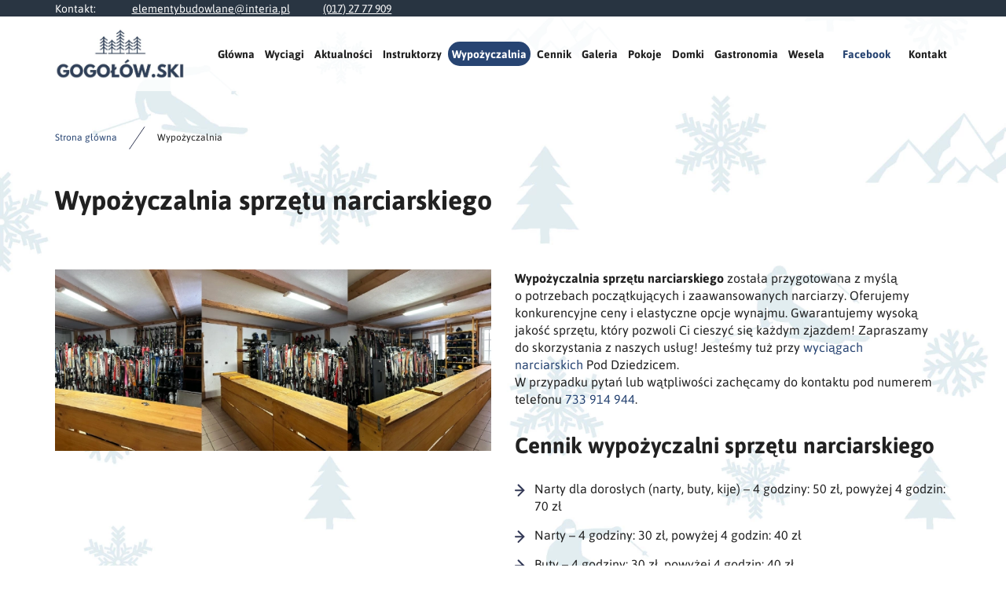

--- FILE ---
content_type: text/html; charset=utf-8
request_url: https://www.gogolow-narty.pl/wypozyczalnia
body_size: 4191
content:
<!DOCTYPE html>
<html lang="pl-PL">
<head>
<meta http-equiv="X-UA-Compatible" content="IE=edge">
<meta name="viewport" content="width=device-width, initial-scale=1">
<meta name="SKYPE_TOOLBAR" content="SKYPE_TOOLBAR_PARSER_COMPATIBLE">
<meta name="format-detection" content="telephone=no">
<meta charset="utf-8">
	<meta name="description" content="Szukasz stoku narciarskiego z wypożyczalnią sprzętu? Zapraszamy do ośrodka narciarskiego Pod Dziedzicem w Gogołowie! Zapewniamy duży wybór i atrakcyjne ceny!">
	<title>Wypożyczalnia nart i snowboardów – wynajem sprzętu narciarskiego</title>
	<link href="/images/design/favicon.ico" rel="icon" type="image/vnd.microsoft.icon">
	
	<style>.block528 .breadcrumbs .divider {margin-left:15px;margin-right:15px;}.block528 .breadcrumbs .active {}.block528 .pathwayicon, .block528 .breadcrumbs span:not(:first-of-type) { position: relative; }.block528 .pathwayicon span { position: absolute; visibility: hidden; }
.block528 .breadcrumbs .divider {margin-left:15px;margin-right:15px;}.block528 .breadcrumbs .active {}
</style>
	
	
	
	
	
	
	
	
	<link rel="preload stylesheet" as="style" href="/cache/fa23dd4302085134a965328774bd5e38.css" fetchpriority="high">
	<link rel="preload stylesheet" as="style" media="screen and (min-width: 768px)" href="/cache/desktop.css" fetchpriority="low">
	<link href="https://www.gogolow-narty.pl/wypozyczalnia" rel="canonical">



</head>
      <body class="body-xl page light  lang-pl" data-itemid="949">

        <div id="wrapper">
            <div id="container">
                <header>
                                                    
			        <div class="block161 full-buttons mainmenu">

			
            <div class="col-xs-12">

								                <div class="inner row">
																										<div class="section161 display-section" data-position="header-glowna-sekcja" data-sid="161" data-parent="1">
<div class="clearfix"></div>
			        <div class="block116 header" id="section-header">

			
            <div class="col-xs-12">

								                <div class="inner row">
																										<div class="section116 section-header-a" data-position="header-a-sekcja" data-sid="116" data-parent="1">
<div class="clearfix"></div>
			        <div class="block207 ">

			
            <div class="col-xs-12 animatedParent animateOnce">

								                <div class="inner row animated  fadeInDown">
																										<div class="section207 display-section" data-position="header-a-sekcja-wew-gora" data-sid="207" data-parent="1">
<div class="clearfix"></div>
<div class="center">
			        <div class="block210 link-zmienny fr-small">

			
            <div class="col-xs-10 col-sm-10 col-md-6 col-lg-6 col-sm-offset-1 col-md-offset-0 col-lg-offset-0">

								                <div class="inner text-center-sm text-center-xs">
																										
	<div class="row">
<div class="col-md-2"><p>Kontakt:</p></div>
<div class="col-md-5"><p><joomla-hidden-mail is-link="1" is-email="1" first="ZWxlbWVudHlidWRvd2xhbmU=" last="aW50ZXJpYS5wbA==" text="ZWxlbWVudHlidWRvd2xhbmVAaW50ZXJpYS5wbA==" base="">Ten adres pocztowy jest chroniony przed spamowaniem. Aby go zobaczyć, konieczne jest włączenie w przeglądarce obsługi JavaScript.</joomla-hidden-mail></p></div>
<div class="col-md-5"><p><a href="tel:+48172777909">(017) 27 77 909</a></p></div>
</div>
																		                    </div>
																				                    <div class="clearfix"></div>
                </div>
			                        </div>
			</div>
<div class="clearfix"></div>
</div>																		                    </div>
																				                    <div class="clearfix"></div>
                </div>
			                        </div>
			
			        <div class="block211 ">

			
            <div class="col-xs-12">

								                <div class="inner row">
																										<div class="section211 display-section" data-position="header-a-sekcja-wew-dol" data-sid="211" data-parent="1">
<div class="clearfix"></div>
<div class="center">
			        <div class="block152 ">

			
            <div class="col-xs-12 col-lg-2 hidden-xs hidden-sm hidden-md">

								                <div class="inner">
																										
<a href="https://www.gogolow-narty.pl/" class="logo">
    <img src="/images/design/gogolow.ski-logo.webp#joomlaImage://local-images/design/gogolow.ski-logo.webp?width=383&amp;height=152" alt="Pod Dziedzicem Gogołów">
</a>																		                    </div>
																				                    <div class="clearfix"></div>
                </div>
			                        </div>
			</div>
<div class="center">
			        <div class="block106 menu-header-1 align-right align-center-xs align-center-sm align-center-md align-right-lg align-right-xl">

			
            <div class="col-xs-12 col-lg-10">

								                <div class="inner row">
																										    <nav class="navbar navbar-default navbar-custom">
        <div class="navbar-header">
            <div class="visible-md visible-sm visible-xs">
<a href="https://www.gogolow-narty.pl/" class="logo">
    <img src="/images/design/gogolow.ski-logo.webp#joomlaImage://local-images/design/gogolow.ski-logo.webp?width=383&amp;height=152" alt="Pod Dziedzicem Gogołów">
</a>
</div>            <button type="button" class="navbar-toggle collapsed" id="navbar-toggle-106">
                <span class="icon-bar"></span>
                <span class="icon-bar"></span>
                <span class="icon-bar"></span>
            </button>
        </div>
        <div class="navbar-collapse collapse" id="navbar-collapse-106">
            <ul class="nav navbar-nav menu">
<li class="item-101">
<a href="/">Główna</a>
</li>
<li class="item-565">
<a href="/wyciagi">Wyciągi</a>
</li>
<li class="item-1235">
<a href="/aktualnosci">Aktualności</a>
</li>
<li class="item-932">
<a href="/instruktorzy">Instruktorzy</a>
</li>
<li class="item-949 current active">
<a href="/wypozyczalnia">Wypożyczalnia</a>
</li>
<li class="item-936">
<a href="/cennik">Cennik</a>
</li>
<li class="item-566">
<a href="/galeria">Galeria</a>
</li>
<li class="item-950">
<a href="/pokoje">Pokoje</a>
</li>
<li class="item-1125">
<a href="/domki">Domki</a>
</li>
<li class="item-951">
<a href="/gastronomia">Gastronomia</a>
</li>
<li class="item-934"><a href="https://www.gogolow-wesela.pl/" target="_blank" rel="nofollow">Wesela</a></li>
<li class="item-1236 dropdown parent">
<span class="nav-header ">Facebook</span>
            <a class="dropdown-toggle" href="#" data-toggle="dropdown" role="button" aria-haspopup="true" aria-expanded="false"> <span class="caret"></span></a><ul class="dropdown-menu">
<li class="item-1242">
<a href="https://www.facebook.com/GogolowNarty/" rel="nofollow">Gogołów Narty</a>
</li>
<li class="item-1237">
<a href="https://www.facebook.com/BarJasGogolow﻿" rel="nofollow">Bar Jaś</a>
</li>
<li class="item-1238">
<a href="https://www.facebook.com/WeselaTrzySiostry/﻿" rel="nofollow">Trzy siostry — wesela</a>
</li>
<li class="item-1239">
<a href="https://www.facebook.com/Stasiowka/" rel="nofollow">Stasiówka </a>
</li>
<li class="item-1240">
<a href="https://www.facebook.com/nalacegogolow/" rel="nofollow">Domki na łące</a>
</li>
<li class="item-1241">
<a href="https://www.facebook.com/GogolowskieDrzewoludy" rel="nofollow">Gogołowskie Drzewoludy</a>
</li>
</ul>
</li>
<li class="item-567">
<a href="/kontakt">Kontakt</a>
</li>
</ul>
</div>
</nav>
																		                    </div>
																				                    <div class="clearfix"></div>
                </div>
			                        </div>
			</div>
<div class="clearfix"></div>
</div>																		                    </div>
																				                    <div class="clearfix"></div>
                </div>
			                        </div>
			<div class="clearfix"></div>
</div>																		                    </div>
																				                    <div class="clearfix"></div>
                </div>
			                        </div>
			<div class="clearfix"></div>
</div>																		                    </div>
																				                    <div class="clearfix"></div>
                </div>
			                        </div>
			
                <div class="clearfix"></div>                </header>
                <div id="main"> 
                    <div>                    <div id="system-message-container">
	</div>


                                        
			        <div class="block163 ">

			
            <div class="col-xs-12">

								                <div class="inner row">
																										<div class="section163 display-section" data-position="breadcrumbs-glowna-sekcja" data-sid="163" data-parent="1">
<div class="clearfix"></div>
			        <div class="block164 " id="section-breadcrumbs">

			
            <div class="col-xs-12">

								                <div class="inner row">
																								                    <div class="center" data-center="1">
												<div class="section164 section-breadcrumbs-a" data-position="breadcrumbs-a-sekcja" data-sid="164" data-parent="1">
<div class="clearfix"></div>
<div class="center">
			        <div class="block528 ">

			
            <div class="col-xs-12">

								                <div class="inner">
																										
<div class="breadcrumbs " itemscope itemtype="https://schema.org/BreadcrumbList">
    
    <span itemprop="itemListElement" itemscope itemtype="https://schema.org/ListItem"><a itemprop="item" href="/" class="pathwayicon">Strona główna<span itemprop="name">Strona główna</span></a><meta itemprop="position" content="1"></span><span class="divider"><img src="https://www.gogolow-narty.pl/images/design/icon-breadcrumbs.webp" alt="separator"></span><span itemprop="itemListElement" itemscope itemtype="https://schema.org/ListItem"><span itemprop="name">Wypożyczalnia</span><meta itemprop="position" content="2"></span>
</div>
																		                    </div>
																				                    <div class="clearfix"></div>
                </div>
			                        </div>
			</div>
<div class="clearfix"></div>
</div>						<div class="clearfix"></div>
</div>												                    </div>
																				                    <div class="clearfix"></div>
                </div>
			                        </div>
			<div class="clearfix"></div>
</div>																		                    </div>
																				                    <div class="clearfix"></div>
                </div>
			                        </div>
			
<div class="center" data-center="1">                      <div id="content" class="col-xs-12">
                                                  <article class="item-page" data-content="1">
	
		
						
	
	
		
				
				<div class="row"><div class="margin-bottom-xl-lg-md margin-bottom-sm margin-bottom-xs col-md-12"><h1>Wypożyczalnia sprzętu narciarskiego</h1></div></div>
<div class="row">
<div class="col-md-6 margin-bottom-xl-lg-md margin-bottom-sm margin-bottom-xs"><p><img src="/images/design/content-wypozyczalnia-1.webp" alt="Mężczyzna z&nbsp;nartami" width="768" height="498"></p></div>
<div class="col-md-6 margin-bottom-xl-lg-md margin-bottom-sm margin-bottom-xs">
<p><strong>Wypożyczalnia sprzętu narciarskiego</strong> została przygotowana z&nbsp;myślą o&nbsp;potrzebach początkujących i&nbsp;zaawansowanych narciarzy. Oferujemy konkurencyjne ceny i&nbsp;elastyczne opcje wynajmu. Gwarantujemy wysoką jakość sprzętu, który pozwoli Ci&nbsp;cieszyć&nbsp;się każdym zjazdem! Zapraszamy do&nbsp;skorzystania z&nbsp;naszych usług! Jesteśmy tuż przy <a href="/wyciagi">wyciągach narciarskich</a>&nbsp;Pod&nbsp;Dziedzicem.<br>W przypadku pytań lub&nbsp;wątpliwości zachęcamy do&nbsp;kontaktu pod&nbsp;numerem telefonu <a href="tel:+48733914944">733 914 944</a>.</p>
<p>&nbsp;</p>
<h2>Cennik wypożyczalni sprzętu narciarskiego</h2>
<ul>
<li>Narty dla dorosłych (narty, buty, kije) – 4 godziny: 50 zł, powyżej 4 godzin: 70 zł</li>
<li>Narty – 4 godziny: 30 zł, powyżej 4 godzin: 40 zł</li>
<li>Buty – 4 godziny: 30 zł, powyżej 4 godzin: 40 zł</li>
<li>Kije – 4 godziny: 15 zł, powyżej 4 godzin: 20 zł</li>
<li>Snowboard komplet (deska, buty, wiązania) – 4 godziny: 50 zł, powyżej 4 godzin: 70 zł</li>
<li>Narty dla dzieci (komplet + kask) – 4 godziny: 40 zł, powyżej 4 godzin: 60 zł</li>
<li>Kask – 4 godziny: 15 zł, powyżej 4 godzin: 20 zł</li>
<li>Gogle – 4 godziny: 15 zł, powyżej 4 godzin: 20 zł</li>
</ul>
</div>
</div>
<div class="row"><div class="margin-bottom-xs margin-bottom-sm margin-bottom-xl-lg-md margin-top-sm margin-top-xs margin-top-xl-lg-md col-md-12">
<h2>Kaucja za&nbsp;wypożyczenie sprzętu narciarskiego</h2>
<ul>
<li>Narty – 200-400 zł</li>
<li>Snowboard – 400 zł</li>
<li>Narty – 100-200 zł</li>
<li>Kije – 50 zł</li>
<li>Kask – 100 zł</li>
</ul>
</div></div>
<div class="row"><div class="col-md-12"><hr class="hr-extrakgkkh3hh"></div></div> 
	
						</article>
                          <div class="clearfix"></div>
                                              </div>
                      </div>
<div class="clearfix"></div>
</div>                </div>
                <footer>
                                        
			        <div class="block104  align-center fixed">

			
            <div class="col-md-1 col-lg-1">

								                <div class="inner text-center">
																										
	<div class="gotoup  row"><div class="col-md-12 glyphicon glyphicon-chevron-up fixed-up"></div></div>
																		                    </div>
																				                    <div class="clearfix"></div>
                </div>
			                        </div>
			
			        <div class="block162 icons-bg mainmenu">

			
            <div class="col-xs-12">

								                <div class="inner row">
																										<div class="section162 display-section" data-position="footer-glowna-sekcja" data-sid="162" data-parent="1">
<div class="clearfix"></div>
			        <div class="block1261 " id="section-footer">

			
            <div class="col-xs-12">

								                <div class="inner row">
																										<div class="section1261 section-footer-l" data-position="footer-l-sekcja" data-sid="1261" data-parent="1">
<div class="clearfix"></div>
			        <div class="block1260 footer-l-background fr-small">

			
            <div class="col-xs-12">

								                <div class="inner text-center-sm text-center-xs">
																								                    <div class="center">
												
	<div class="row">
<div class="col-md-6"><p>Wszelkie prawa zastrzeżone ©&nbsp;2023&nbsp;<a href="https://wenet.pl/" target="_blank" rel="nofollow noopener noreferrer">WeNet</a></p></div>
<div class="text-right col-md-6"><p><a class="font-staly-2-link" href="/polityka-prywatnosci" target="_blank" rel="noopener noreferrer">Polityka prywatności</a>&nbsp; &nbsp; &nbsp; &nbsp; &nbsp;&nbsp;<a class="font-staly-2-link" href="/polityka-cookies" target="_blank" rel="noopener noreferrer">Polityka Cookies</a>&nbsp; &nbsp; &nbsp; &nbsp; &nbsp; &nbsp; &nbsp; &nbsp;<a class="font-staly-2-link" href="#">Regulamin</a></p></div>
</div>
						<div class="clearfix"></div>
</div>												                    </div>
																				                    <div class="clearfix"></div>
                </div>
			                        </div>
			<div class="clearfix"></div>
</div>																		                    </div>
																				                    <div class="clearfix"></div>
                </div>
			                        </div>
			<div class="clearfix"></div>
</div>																		                    </div>
																				                    <div class="clearfix"></div>
                </div>
			                        </div>
			
                    <div class="clearfix"></div>
<div class="clearfix"></div>                </footer>
            </div>
        </div>
        <script src="/media/vendor/jquery/js/jquery.min.js?3.7.1"></script><script src="/media/legacy/js/jquery-noconflict.min.js?504da4"></script><script src="https://www.gogolow-narty.pl/cache/fa23dd4302085134a965328774bd5e38.js"></script><script type="application/json" class="joomla-script-options new">{"joomla.jtext":{"RLTA_BUTTON_SCROLL_LEFT":"Scroll buttons to the left","RLTA_BUTTON_SCROLL_RIGHT":"Scroll buttons to the right"},"system.paths":{"root":"","rootFull":"https:\/\/www.gogolow-narty.pl\/","base":"","baseFull":"https:\/\/www.gogolow-narty.pl\/"},"csrf.token":"3565536736b1f299108885340886179d"}</script><script src="/media/system/js/core.min.js?a3d8f8"></script><script src="/media/vendor/webcomponentsjs/js/webcomponents-bundle.min.js?2.8.0" nomodule defer></script><script src="/media/system/js/joomla-hidden-mail.min.js?80d9c7" type="module"></script><script>rltaSettings = {"switchToAccordions":true,"switchBreakPoint":576,"buttonScrollSpeed":5,"addHashToUrls":true,"rememberActive":false,"wrapButtons":false}</script><script type="application/ld+json">{"@context":"https://schema.org","@graph":[{"@type":"Organization","@id":"https://www.gogolow-narty.pl/#/schema/Organization/base","name":"Elementy Budowlane Frysztak Sp. z o.o.","url":"https://www.gogolow-narty.pl/"},{"@type":"WebSite","@id":"https://www.gogolow-narty.pl/#/schema/WebSite/base","url":"https://www.gogolow-narty.pl/","name":"Elementy Budowlane Frysztak Sp. z o.o.","publisher":{"@id":"https://www.gogolow-narty.pl/#/schema/Organization/base"}},{"@type":"WebPage","@id":"https://www.gogolow-narty.pl/#/schema/WebPage/base","url":"https://www.gogolow-narty.pl/wypozyczalnia","name":"Wypożyczalnia nart i snowboardów – wynajem sprzętu narciarskiego","description":"Szukasz stoku narciarskiego z wypożyczalnią sprzętu? Zapraszamy do ośrodka narciarskiego Pod Dziedzicem w Gogołowie! Zapewniamy duży wybór i atrakcyjne ceny!","isPartOf":{"@id":"https://www.gogolow-narty.pl/#/schema/WebSite/base"},"about":{"@id":"https://www.gogolow-narty.pl/#/schema/Organization/base"},"inLanguage":"pl-PL"},{"@type":"Article","@id":"https://www.gogolow-narty.pl/#/schema/com_content/article/15","name":"Wypożyczalnia","headline":"Wypożyczalnia","inLanguage":"pl-PL","isPartOf":{"@id":"https://www.gogolow-narty.pl/#/schema/WebPage/base"}}]}</script>
</body>
</html>

--- FILE ---
content_type: text/css
request_url: https://www.gogolow-narty.pl/cache/desktop.css
body_size: 627
content:
.block1509 > div > div.inner {position: relative;}.body-xs .block1509 > div > div.inner {padding-bottom:50px;}.body-sm .block1509 > div > div.inner {padding-bottom:50px;}.body-md .block1509 > div > div.inner {padding-bottom:50px;}.body-lg .block1509 > div > div.inner {padding-bottom:50px;}.body-xl .block1509 > div > div.inner {padding-bottom:50px;}.block1509 strong {font-weight:normal}.body-xs .block1509 strong {font-weight:normal}.body-sm .block1509 strong {font-weight:normal}.body-md .block1509 strong {font-weight:normal}.body-lg .block1509 strong {font-weight:normal}.body-xl .block1509 strong {font-weight:normal}
.block1509 .slider .slick-dots li button::before {width:10px;height:10px;background:rgba(51, 58, 87, 1);height:10px;border-radius: 100%;opacity: 1}.block1509 .slider .slick-dots li:hover::before {opacity: 1}.block1509 .slider .slick-dots li.slick-active > button::before {background:rgba(249, 171, 46, 1);}.slick-next:before { content: unset; }.slick-prev:before { content: unset; }.block1509 .slider .slick-prev,.block1509 .slider:hover .slick-prev{background:url(https://www.gogolow-narty.pl/images/design/arrow-left.webp) 0 50% no-repeat; left: 0; z-index: 999; width: 60px; height: 120px;}.block1509 .slider .slick-next,.block1509 .slider:hover .slick-next{background:url(https://www.gogolow-narty.pl/images/design/arrow-right.webp) 100% 50% no-repeat; right: 0; z-index: 999; width: 60px; height: 120px;}.block1509 .slider .slick-dots{top:auto}.block1509 .slider .jquery-background-video-wrapper {height:500px;}.block1509 .slider button.slick-prev{left: 0}.block1509 .slider button.slick-next{right: 0}.slider .slide37 .description { width: 100%; }.slider .slide37 .description {font-family:asapbold,Arial,Helvetica,sans-serif;color:rgba(33, 33, 33, 1);line-height:1.1;text-decoration: unset;}.slider .slide37 .description:hover {text-decoration: unset;}.body-xs .slider .slide37 .description {font-family:asapbold,Arial,Helvetica,sans-serif;font-size:14px;color:rgba(33, 33, 33, 1);}.body-sm .slider .slide37 .description {font-family:asapbold,Arial,Helvetica,sans-serif;font-size:14px;color:rgba(33, 33, 33, 1);}.body-md .slider .slide37 .description {font-family:asapbold,Arial,Helvetica,sans-serif;font-size:14px;color:rgba(33, 33, 33, 1);}.body-lg .slider .slide37 .description {font-family:asapbold,Arial,Helvetica,sans-serif;font-size:14px;color:rgba(33, 33, 33, 1);}.body-xl .slider .slide37 .description {font-family:asapbold,Arial,Helvetica,sans-serif;font-size:14px;color:rgba(33, 33, 33, 1);}.slider .slide37 .description h3,.slider .slide37 .description .heading3 {line-height:1.5;}.slider .slide37 .description h4,.slider .slide37 .description .heading4 {line-height:1.5;}.slider .slide35 .description  {top: auto; right:auto; bottom: auto; left:auto; width:100%;}.slider .slide35 .description h3,.slider .slide35 .description .heading3 {line-height:1.5;}.slider .slide35 .description h4,.slider .slide35 .description .heading4 {line-height:1.5;}.slider .slide36 .description  {top: auto; right:auto; bottom: auto; left:auto; width:100%;}.slider .slide36 .description h3,.slider .slide36 .description .heading3 {line-height:1.5;}.slider .slide36 .description h4,.slider .slide36 .description .heading4 {line-height:1.5;}.block152 > div > div.inner {position: relative;}.body-lg .block152 > div > div.inner {padding-top:15px;padding-bottom:15px;}.body-xl .block152 > div > div.inner {padding-top:15px;padding-bottom:15px;}.body-xl .block152 > div > div.inner > div, .body-xl .block152 > div > div.inner > a:not(.btn) {display:flex;align-items:center}.body-xl .block152 > div > div.inner {display:flex; justify-content: center; flex-direction: column;}.body-lg .block152 > div > div.inner > div, .body-lg .block152 > div > div.inner > a:not(.btn) {display:flex;align-items:center}.body-lg .block152 > div > div.inner {display:flex; justify-content: center; flex-direction: column;}.block152 strong {font-weight:normal}.body-xs .block152 strong {font-weight:normal}.body-sm .block152 strong {font-weight:normal}.body-md .block152 strong {font-weight:normal}.body-lg .block152 strong {font-weight:normal}.body-xl .block152 strong {font-weight:normal}